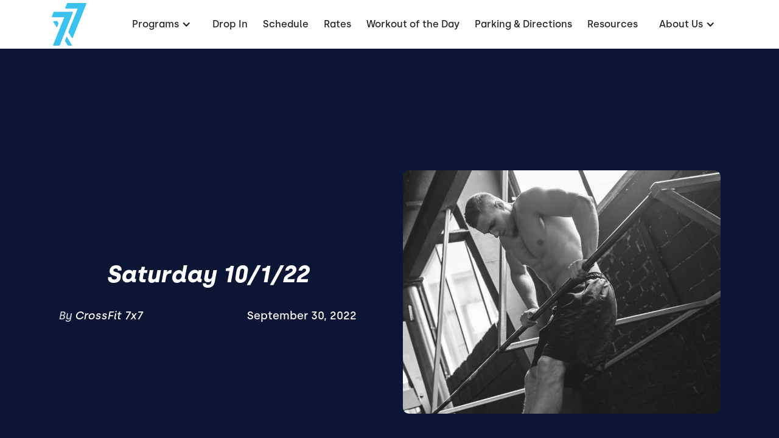

--- FILE ---
content_type: text/html
request_url: https://www.crossfit7x7.com/blog-articles/saturday-10-1-22
body_size: 7145
content:
<!DOCTYPE html><!-- This site was created in Webflow. https://webflow.com --><!-- Last Published: Wed Jan 14 2026 15:39:41 GMT+0000 (Coordinated Universal Time) --><html data-wf-domain="www.crossfit7x7.com" data-wf-page="62d695f16236e76ec663bfe7" data-wf-site="62d695f06236e7d71f63bf57" lang="en" data-wf-collection="62d695f16236e7287963bf64" data-wf-item-slug="saturday-10-1-22"><head><meta charset="utf-8"/><title>Saturday 10/1/22</title><meta content="" name="description"/><meta content="Saturday 10/1/22" property="og:title"/><meta content="" property="og:description"/><meta content="https://cdn.prod.website-files.com/62d695f16236e7803c63bf61/63309ccb327d563162a51641_barmuscleupprogressions.jpeg" property="og:image"/><meta content="Saturday 10/1/22" property="twitter:title"/><meta content="" property="twitter:description"/><meta content="https://cdn.prod.website-files.com/62d695f16236e7803c63bf61/63309ccb327d563162a51641_barmuscleupprogressions.jpeg" property="twitter:image"/><meta property="og:type" content="website"/><meta content="summary_large_image" name="twitter:card"/><meta content="width=device-width, initial-scale=1" name="viewport"/><meta content="Webflow" name="generator"/><link href="https://cdn.prod.website-files.com/62d695f06236e7d71f63bf57/css/crossfit-7x7.webflow.shared.dbb957a60.css" rel="stylesheet" type="text/css" integrity="sha384-27lXpgFdHZG/kJfd/KBIwX2gHAMlzdzMJ/noMZUkHZrZP0nBuWxH/tJsLtha8nW9" crossorigin="anonymous"/><link href="https://fonts.googleapis.com" rel="preconnect"/><link href="https://fonts.gstatic.com" rel="preconnect" crossorigin="anonymous"/><script src="https://ajax.googleapis.com/ajax/libs/webfont/1.6.26/webfont.js" type="text/javascript"></script><script type="text/javascript">WebFont.load({  google: {    families: ["Montserrat:100,100italic,200,200italic,300,300italic,400,400italic,500,500italic,600,600italic,700,700italic,800,800italic,900,900italic","Barlow:regular,500,600,700,800"]  }});</script><script type="text/javascript">!function(o,c){var n=c.documentElement,t=" w-mod-";n.className+=t+"js",("ontouchstart"in o||o.DocumentTouch&&c instanceof DocumentTouch)&&(n.className+=t+"touch")}(window,document);</script><link href="https://cdn.prod.website-files.com/62d695f06236e7d71f63bf57/62d7961ccddf7a6f95d4f3ed_7X7%20Favicon.png" rel="shortcut icon" type="image/x-icon"/><link href="https://cdn.prod.website-files.com/62d695f06236e7d71f63bf57/62d7960a56c60b1c98b6e3fe_7X7%20Favicon.png" rel="apple-touch-icon"/><link href="https://www.crossfit7x7.com//blog-articles/saturday-10-1-22" rel="canonical"/><link rel="dns-prefetch" href="//assets.website-files.com">
<link rel="stylesheet" href="https://maxcdn.bootstrapcdn.com/font-awesome/4.5.0/css/font-awesome.min.css">

<script>
    window.gtmId = "GTM-N8X3MTZ";
	window.fbPx = "";
    window.tbToken = "DAnfxVA5Gh5f";
</script>
<!-- nothing below this if possible -->

<script type="text/javascript" src="https://www.bugherd.com/sidebarv2.js?apikey=b6blmaclulx26qzrhqc1jg" async="true"></script></head><body><div data-collapse="medium" data-animation="default" data-duration="400" data-easing="ease" data-easing2="ease" role="banner" class="navbar w-nav"><div class="navbar-container"><div class="collection-list-wrapper-7 w-dyn-list"><div role="list" class="collection-list-8 w-dyn-items"><div role="listitem" class="collection-item-6 w-dyn-item"><a href="/" class="w-inline-block"><img alt="CrossFit 7x7" loading="lazy" width="57" src="https://cdn.prod.website-files.com/62d695f16236e7803c63bf61/64a065f4a38ff94d4c4fb5a0_7X7_Blue.png"/></a></div></div></div><div class="menu-button w-nav-button"><div class="icon w-icon-nav-menu"></div></div><nav role="navigation" class="nav-menu w-nav-menu"><div data-hover="true" data-delay="0" class="dropdown w-dropdown"><div class="dropdown-toggle w-dropdown-toggle"><div class="text-block-2">Programs</div><div class="icon-2 w-icon-dropdown-toggle"></div></div><nav class="dropdown-list-2 w-dropdown-list"><div class="w-dyn-list"><div role="list" class="w-dyn-items"><div role="listitem" class="w-dyn-item"><a href="/programs/beginners-crossfit-free" class="dropdown-link-2 w-dropdown-link">Beginners CrossFit (FREE)</a></div><div role="listitem" class="w-dyn-item"><a href="/programs/crossfit-classes" class="dropdown-link-2 w-dropdown-link">Crossfit Classes</a></div><div role="listitem" class="w-dyn-item"><a href="/programs/drop-in" class="dropdown-link-2 w-condition-invisible w-dropdown-link">Drop-In</a></div><div role="listitem" class="w-dyn-item"><a href="/programs/functional-bodybuilding" class="dropdown-link-2 w-dropdown-link">Functional Bodybuilding</a></div><div role="listitem" class="w-dyn-item"><a href="/programs/get-started" class="dropdown-link-2 w-condition-invisible w-dropdown-link">Get Started</a></div><div role="listitem" class="w-dyn-item"><a href="/programs/hero-wod" class="dropdown-link-2 w-dropdown-link">Hero WOD</a></div><div role="listitem" class="w-dyn-item"><a href="/programs/hyrox" class="dropdown-link-2 w-dropdown-link">HYROX</a></div><div role="listitem" class="w-dyn-item"><a href="/programs/nutrition" class="dropdown-link-2 w-dropdown-link">Nutrition Coaching</a></div><div role="listitem" class="w-dyn-item"><a href="/programs/olympic-weightlifting" class="dropdown-link-2 w-dropdown-link">Olympic Weightlifting</a></div><div role="listitem" class="w-dyn-item"><a href="/programs/on-ramp" class="dropdown-link-2 w-dropdown-link">On-Ramp Course</a></div><div role="listitem" class="w-dyn-item"><a href="/programs/personal-training" class="dropdown-link-2 w-dropdown-link">Personal Training</a></div><div role="listitem" class="w-dyn-item"><a href="/programs/physical-therapy" class="dropdown-link-2 w-dropdown-link">Physical Therapy</a></div><div role="listitem" class="w-dyn-item"><a href="/programs/skills" class="dropdown-link-2 w-dropdown-link">Skills</a></div><div role="listitem" class="w-dyn-item"><a href="/programs/strength-conditioning" class="dropdown-link-2 w-dropdown-link">Strength &amp; Conditioning</a></div><div role="listitem" class="w-dyn-item"><a href="/programs/womens-strength" class="dropdown-link-2 w-dropdown-link">Women&#x27;s Strength</a></div></div></div></nav></div><div class="collection-list-wrapper-8 w-dyn-list"><div role="list" class="w-dyn-items"><div role="listitem" class="collection-item-7 w-dyn-item"><a href="/programs/drop-in" class="nav-link-2 w-nav-link">Drop In</a></div></div></div><a href="/schedule" class="nav-link-2 w-nav-link">Schedule</a><a href="/pricing" class="nav-link-2 w-nav-link">Rates</a><a href="/workouts" class="nav-link-2 w-nav-link">Workout of the Day</a><a href="/directions" class="nav-link-2 w-nav-link">Parking &amp; Directions</a><a href="/resources" class="nav-link-2 w-nav-link">Resources</a><div data-hover="true" data-delay="0" class="dropdown w-dropdown"><div class="dropdown-toggle w-dropdown-toggle"><div class="text-block-2">About Us</div><div class="icon-2 w-icon-dropdown-toggle"></div></div><nav class="dropdown-list-2 w-dropdown-list"><a href="/the-7x7-team" class="nav-link-2 w-nav-link">The 7x7 Team</a><a href="/community" class="nav-link-2 w-nav-link">Community</a><a href="/about" class="nav-link-2 w-nav-link">Our Story</a><a href="/contact" class="nav-link-2 w-nav-link">Contact</a><a href="/join-our-team" class="nav-link-2 w-nav-link">Join Our Team</a></nav></div><div class="collection-list-wrapper-8 w-dyn-list"><div role="list" class="w-dyn-items"><div role="listitem" class="collection-item-7 w-dyn-item"><a href="/programs/get-started" style="background-color:#30c3f2" class="get-started-cta w-condition-invisible w-nav-link">Get started</a></div></div></div></nav></div></div><div class="blog-page-container"><div class="wrapper blog-header"><div class="blog-header-text"><h1 class="hero-h1">Saturday 10/1/22</h1><div class="hero-subtext blog w-dyn-bind-empty"></div><div class="div-block-36"><div class="div-block-37"><div class="text-block-6">By </div><div class="hero-subtext author">CrossFit 7x7</div></div><div class="hero-subtext date">September 30, 2022</div></div></div><div style="background-image:url(&quot;https://cdn.prod.website-files.com/62d695f16236e7803c63bf61/63309ccb327d563162a51641_barmuscleupprogressions.jpeg&quot;)" class="blog-header-image"><img loading="lazy" alt="Saturday 10/1/22" src="https://cdn.prod.website-files.com/62d695f16236e7803c63bf61/63309ccb327d563162a51641_barmuscleupprogressions.jpeg" sizes="(max-width: 479px) 90vw, (max-width: 767px) 85vw, (max-width: 991px) 600px, (max-width: 1919px) 41vw, 532.796875px" srcset="https://cdn.prod.website-files.com/62d695f16236e7803c63bf61/63309ccb327d563162a51641_barmuscleupprogressions-p-500.jpeg 500w, https://cdn.prod.website-files.com/62d695f16236e7803c63bf61/63309ccb327d563162a51641_barmuscleupprogressions-p-800.jpeg 800w, https://cdn.prod.website-files.com/62d695f16236e7803c63bf61/63309ccb327d563162a51641_barmuscleupprogressions.jpeg 1000w" class="blog-hero-image"/></div></div></div><div class="blog-post-body"><div class="blog-rich-text w-richtext"><h4>Partner WOD</h4><p>‍</p><p>For time with a partner complete: </p><p> </p><p>400m run together</p><h4>‍</h4><p>Then 4 rounds each I-go-you-go style (8 total):</p><p>4 bar MU (Modify to 4 chest to bar pullups or 4 strict pullups)</p><p>8 alt. single arm devils press (50/35lb)</p><p>16 air squats </p><h4>‍</h4><p>400m run together</p><h4>‍</h4><p>Then 4 rounds each I-go-you-go style (8 total):</p><p>2 wall walks </p><p>8 alt. db snatches </p><p>16 goblet reverse lunges </p><h4>‍</h4><p>400m run together</p><h4>‍</h4><p>*One partner must complete an entire round of the triplet before the next partner goes</p><p>*40 minute time cap</p><h4>‍</h4></div></div><div class="blog-posts-section"><div class="wrapper blog page"><div class="heading-wrapper blog-posts"><h2>Continue Reading</h2></div><div class="collection-list-wrapper-12 w-dyn-list"><div role="list" class="collection-list-11 w-dyn-items"><div role="listitem" class="collection-item-12 w-dyn-item"><a href="/blog-articles/what-is-the-best-diet" class="link-block-6 w-inline-block"><div class="blog-card"><div class="blog-post-image"><img loading="lazy" alt="What is the BEST Diet?" src="https://cdn.prod.website-files.com/62d695f16236e7803c63bf61/6568f5047eb2dcffeb27e6e4_best-diets.webp" sizes="(max-width: 479px) 90vw, (max-width: 767px) 41vw, (max-width: 1919px) 28vw, 413.3359375px" srcset="https://cdn.prod.website-files.com/62d695f16236e7803c63bf61/6568f5047eb2dcffeb27e6e4_best-diets-p-500.webp 500w, https://cdn.prod.website-files.com/62d695f16236e7803c63bf61/6568f5047eb2dcffeb27e6e4_best-diets.webp 750w" class="blog-image"/></div><div class="div-block-35"><h2 class="blog-post-tilte">What is the BEST Diet?</h2><p class="blog-post-summary">Looking for the &quot;perfect&quot; diet? Which diet is best? Find out what the optimal diet is for YOU!</p></div></div></a></div><div role="listitem" class="collection-item-12 w-dyn-item"><a href="/blog-articles/hands-on-knees-or-overhead-which-one-really-helps-you-recover-better" class="link-block-6 w-inline-block"><div class="blog-card"><div class="blog-post-image"><img loading="lazy" alt="Hands on Knees or Overhead: Which One Really Helps You Recover Better?" src="https://cdn.prod.website-files.com/62d695f16236e7803c63bf61/68fb85fe4294c1e527237928_Screenshot%202025-10-24%20at%206.52.48%E2%80%AFAM.png" sizes="(max-width: 479px) 90vw, (max-width: 767px) 41vw, (max-width: 1919px) 28vw, 413.3359375px" srcset="https://cdn.prod.website-files.com/62d695f16236e7803c63bf61/68fb85fe4294c1e527237928_Screenshot%202025-10-24%20at%206.52.48%E2%80%AFAM-p-500.png 500w, https://cdn.prod.website-files.com/62d695f16236e7803c63bf61/68fb85fe4294c1e527237928_Screenshot%202025-10-24%20at%206.52.48%E2%80%AFAM-p-800.png 800w, https://cdn.prod.website-files.com/62d695f16236e7803c63bf61/68fb85fe4294c1e527237928_Screenshot%202025-10-24%20at%206.52.48%E2%80%AFAM-p-1080.png 1080w, https://cdn.prod.website-files.com/62d695f16236e7803c63bf61/68fb85fe4294c1e527237928_Screenshot%202025-10-24%20at%206.52.48%E2%80%AFAM-p-1600.png 1600w, https://cdn.prod.website-files.com/62d695f16236e7803c63bf61/68fb85fe4294c1e527237928_Screenshot%202025-10-24%20at%206.52.48%E2%80%AFAM-p-2000.png 2000w, https://cdn.prod.website-files.com/62d695f16236e7803c63bf61/68fb85fe4294c1e527237928_Screenshot%202025-10-24%20at%206.52.48%E2%80%AFAM.png 2510w" class="blog-image"/></div><div class="div-block-35"><h2 class="blog-post-tilte">Hands on Knees or Overhead: Which One Really Helps You Recover Better?</h2><p class="blog-post-summary">Hands on knees or hands on head? Science says one helps you recover faster, but maybe it’s less about looking strong &amp; more about recovery.</p></div></div></a></div><div role="listitem" class="collection-item-12 w-dyn-item"><a href="/blog-articles/finding-your-fitness-rhythm-the-best-time-to-work-out" class="link-block-6 w-inline-block"><div class="blog-card"><div class="blog-post-image"><img loading="lazy" alt="Finding Your Fitness Rhythm: The Best Time to Work Out" src="https://cdn.prod.website-files.com/62d695f16236e7803c63bf61/656f2d0746a04d2c6bd3a621_1140-best-time-to-workout.jpg" sizes="(max-width: 479px) 90vw, (max-width: 767px) 41vw, (max-width: 1919px) 28vw, 413.3359375px" srcset="https://cdn.prod.website-files.com/62d695f16236e7803c63bf61/656f2d0746a04d2c6bd3a621_1140-best-time-to-workout-p-500.jpg 500w, https://cdn.prod.website-files.com/62d695f16236e7803c63bf61/656f2d0746a04d2c6bd3a621_1140-best-time-to-workout-p-800.jpg 800w, https://cdn.prod.website-files.com/62d695f16236e7803c63bf61/656f2d0746a04d2c6bd3a621_1140-best-time-to-workout-p-1080.jpg 1080w, https://cdn.prod.website-files.com/62d695f16236e7803c63bf61/656f2d0746a04d2c6bd3a621_1140-best-time-to-workout.jpg 1140w" class="blog-image"/></div><div class="div-block-35"><h2 class="blog-post-tilte">Finding Your Fitness Rhythm: The Best Time to Work Out</h2><p class="blog-post-summary">Whether you&#x27;re early bird or a night owl, finding the right time to workout should be based on your schedule and when you feel your best.</p></div></div></a></div></div></div></div></div><div data-w-id="cea1b45b-ee20-9286-330f-7fedbab27f43" class="footer-section"><div class="wrapper footer"><div class="footer-subcontainer"><div class="w-dyn-list"><div role="list" class="w-dyn-items"><div role="listitem" class="collection-item-9 w-dyn-item"><a href="/" class="gym-logo w-inline-block"><img width="82" alt="CrossFit 7x7" src="https://cdn.prod.website-files.com/62d695f16236e7803c63bf61/64a065f4a38ff94d4c4fb5a0_7X7_Blue.png"/></a><div class="footer-tagline"><div class="w-embed">San Francisco's Premier CrossFit &amp; Hyrox Gym</div></div><a href="https://journal.crossfit.com/" target="_blank" class="w-inline-block"><img src="https://cdn.prod.website-files.com/62d695f06236e7d71f63bf57/62d695f16236e70aef63bfcb_crossfit-journal.png" loading="lazy" width="160" alt="CrossFit Journal" class="image-9"/></a><div class="footer-social-media-links-wrap"><a href="#" class="facebook-link footer w-inline-block w-condition-invisible"><img src="https://cdn.prod.website-files.com/62d695f06236e7d71f63bf57/62d695f16236e7997763bfae_Vector.svg" alt="Facebook" loading="lazy"/></a><a href="https://twitter.com/crossfit7x7" target="_blank" class="twitter-link footer w-inline-block"><img src="https://cdn.prod.website-files.com/62d695f06236e7d71f63bf57/64ef8eeca5862b37f2bdb694_twitter-logo-x.svg" width="25" height="Auto" loading="lazy" alt="Twitter"/></a><a href="https://www.instagram.com/crossfit7x7" target="_blank" class="instagram-link footer w-inline-block"><img src="https://cdn.prod.website-files.com/62d695f06236e7d71f63bf57/62d695f16236e7447f63bfa5_yt.svg" width="20" alt="Instagram" loading="lazy"/></a><a href="#" class="youtube-link footer w-inline-block w-condition-invisible"><img src="https://cdn.prod.website-files.com/62d695f06236e7d71f63bf57/62d695f16236e701d063bfad_jhg.svg" alt="Youtube" loading="lazy"/></a></div></div></div></div></div><div class="footer-subcontainer-two"><div class="footer-links-wrap-3"><div class="footer-links-title-2">pROGRAMS</div><div class="w-dyn-list"><div role="list" class="w-dyn-items"><div role="listitem" class="w-dyn-item"><a href="/programs/crossfit-classes" class="footer-links-2">Crossfit Classes</a></div><div role="listitem" class="w-dyn-item"><a href="/programs/functional-bodybuilding" class="footer-links-2">Functional Bodybuilding</a></div><div role="listitem" class="w-dyn-item"><a href="/programs/on-ramp" class="footer-links-2">On-Ramp Course</a></div><div role="listitem" class="w-dyn-item"><a href="/programs/nutrition" class="footer-links-2">Nutrition Coaching</a></div><div role="listitem" class="w-dyn-item"><a href="/programs/personal-training" class="footer-links-2">Personal Training</a></div><div role="listitem" class="w-dyn-item"><a href="/programs/beginners-crossfit-free" class="footer-links-2">Beginners CrossFit (FREE)</a></div><div role="listitem" class="w-dyn-item"><a href="/programs/olympic-weightlifting" class="footer-links-2">Olympic Weightlifting</a></div><div role="listitem" class="w-dyn-item"><a href="/programs/physical-therapy" class="footer-links-2">Physical Therapy</a></div><div role="listitem" class="w-dyn-item"><a href="/programs/womens-strength" class="footer-links-2">Women&#x27;s Strength</a></div><div role="listitem" class="w-dyn-item"><a href="/programs/hyrox" class="footer-links-2">HYROX</a></div><div role="listitem" class="w-dyn-item"><a href="/programs/skills" class="footer-links-2">Skills</a></div><div role="listitem" class="w-dyn-item"><a href="/programs/hero-wod" class="footer-links-2">Hero WOD</a></div><div role="listitem" class="w-dyn-item"><a href="/programs/strength-conditioning" class="footer-links-2">Strength &amp; Conditioning</a></div></div></div></div><div class="footer-links-wrap-3"><div class="footer-links-title-2">About</div><a href="/about" class="footer-links-2">About Us</a><a href="/directions" class="footer-links-2">Directions</a><a href="/contact" class="footer-links-2">Contact Us</a><div class="footer-links-title-2 top-padding">Legal</div><a href="/terms-of-use" class="footer-links-2">Terms of Use</a><a href="/privacy-policy" class="footer-links-2">Privacy Policy</a></div><div class="footer-links-wrap-4"><div class="footer-links-title-2">Address</div><div class="w-dyn-list"><div role="list" class="w-dyn-items"><div role="listitem" class="w-dyn-item"><div class="footer-address">933 Mason Street<br/>San Fransisco, CA 94129</div><div class="footer-address">(415) 237-0823</div><div class="footer-links-title-2 w-condition-invisible">GYm Members</div><a href="#" class="footer-links-2 w-condition-invisible">Members App (iTunes)</a><a href="#" class="footer-links-2 w-condition-invisible">Members App (Google)</a></div></div></div></div></div></div><div class="w-dyn-list"><div role="list" class="w-dyn-items"><div role="listitem" class="w-dyn-item"><div class="w-embed"><a id="button" style="background-color: HERE;"></a>

<div data-chat-widget
    data-style="--chat-widget-primary-color:#30c3f2; --chat-widget-active-color:#30c3f2 ;--chat-widget-bubble-color:#30c3f2"
    data-location-id="TJPFaDRr9zeETr15KHIL"
    use-email-field="false"
    data-prompt-avatar="https://cdn.prod.website-files.com/62d695f16236e7803c63bf61/62e125e900af2148e06a8dfd_7X7.png"
    data-agency-name="PushPress" data-agency-website="https://pushpress.com"
    data-legal-msg="By providing your phone number and clicking ‘Send,’ you consent to receive communications from us, including replies to your inquiry and occasional updates. Messages may be sent using automated technology. Message and data rates may apply. Reply STOP to unsubscribe at any time."
show-consent-checkbox="false"
    >
    </div></div></div></div></div></div><script src="https://d3e54v103j8qbb.cloudfront.net/js/jquery-3.5.1.min.dc5e7f18c8.js?site=62d695f06236e7d71f63bf57" type="text/javascript" integrity="sha256-9/aliU8dGd2tb6OSsuzixeV4y/faTqgFtohetphbbj0=" crossorigin="anonymous"></script><script src="https://cdn.prod.website-files.com/62d695f06236e7d71f63bf57/js/webflow.schunk.36b8fb49256177c8.js" type="text/javascript" integrity="sha384-4abIlA5/v7XaW1HMXKBgnUuhnjBYJ/Z9C1OSg4OhmVw9O3QeHJ/qJqFBERCDPv7G" crossorigin="anonymous"></script><script src="https://cdn.prod.website-files.com/62d695f06236e7d71f63bf57/js/webflow.schunk.94b9c9668fd155c2.js" type="text/javascript" integrity="sha384-GnBa6LiZ7M8369w1ZdCuD8UWQsUCgvYLydZ/7sGXT0klwpp8aYsNY8/Swc5ZAuh6" crossorigin="anonymous"></script><script src="https://cdn.prod.website-files.com/62d695f06236e7d71f63bf57/js/webflow.91493ed8.f01ebbea0cfa70e7.js" type="text/javascript" integrity="sha384-WkRK3Sfkkg/1KO6UBgrizqfb5VWKjnNHDNsLkpbHkz+bi0wVye6ooyYQR5nE+UfO" crossorigin="anonymous"></script><a href="https://pushpress.com"><img src="https://production.pushpress.com/p/x/pushpress_sites" alt="pushpress gym management software for boutique gyms and fitness studios" defer width="1" height="1" style="display:none;"/></a>

<script>
	
    // GROW CHAT WIDGET   	
  	setTimeout(function() { 
      console.log("adding Grow Chat");
      	var el = document.createElement('script');
    	el.src="https://widgets.leadconnectorhq.com/loader.js";
	    el.setAttribute('data-resources-url', 'https://widgets.leadconnectorhq.com/chat-widget/loader.js');
   		el.async = !0;
	    document.head.appendChild(el);
    }, 2500);
    
  	// Google Tag Manager
  	if (window.gtmId) { 
      	setTimeout(function() { 
          	console.log("adding GTM");
	    	(function(w,d,s,l,i){w[l]=w[l]||[];w[l].push({'gtm.start':
			new Date().getTime(),event:'gtm.js'});var f=d.getElementsByTagName(s)[0],
			j=d.createElement(s),dl=l!='dataLayer'?'&l='+l:'';j.async=true;j.src=
			'https://www.googletagmanager.com/gtm.js?id='+i+dl;f.parentNode.insertBefore(j,f);
			})(window,document,'script','dataLayer',window.gtmId);
        }, 3500);
  	}

  
  	//Toybox
  	function getCookie(cname) {
  		var name = cname + "=";
  		var decodedCookie = decodeURIComponent(document.cookie);
		var ca = decodedCookie.split(';');
		for(var i = 0; i <ca.length; i++) {
		    var c = ca[i];
		    while (c.charAt(0) == ' ') {
		      c = c.substring(1);
		    }
		    if (c.indexOf(name) == 0) {
		      return true;
		    }
		}
	}
  
    var toyboxCookie = getCookie("toybox-token");
  
  	var uP = new URLSearchParams(window.location.search);
	var toyboxOpen = uP.has("toyboxOpen");

    if (toyboxOpen || toyboxCookie) { 
   	  	console.log("adding Toybox");
      	(function(t,e,n){var s=t.createElement(e);s.dataset.id="ToyboxSnippet",s.dataset.token=n,s.src="https://cdn.toyboxsystems.com/inject.bundle.js",t.getElementsByTagName("body")[0].appendChild(s)})(document, 'script', window.tbToken);
    }
  
  	
    //Facebook Pixel
    if (window.fbPx) { 
    	setTimeout(function() { 	
                    	console.log("adding FBx");
    		!function(f,b,e,v,n,t,s){if(f.fbq)return;n=f.fbq=function(){n.callMethod?n.callMethod.apply(n,arguments):n.queue.push(arguments)};if(!f._fbq)f._fbq=n;n.push=n;n.loaded=!0;n.version='2.0';n.agent='plwebflow';n.queue=[];t=b.createElement(e);t.async=!0;t.src=v;s=b.getElementsByTagName(e)[0];s.parentNode.insertBefore(t,s)}(window,document,'script','https://connect.facebook.net/en_US/fbevents.js');fbq('init',window.fbPx);fbq('track', 'PageView');
		}, 3500);
    }
    
    if (window.fbPx) { 
    	setTimeout(function() { 	
    		!function(f,b,e,v,n,t,s){if(f.fbq)return;n=f.fbq=function(){n.callMethod?n.callMethod.apply(n,arguments):n.queue.push(arguments)};if(!f._fbq)f._fbq=n;n.push=n;n.loaded=!0;n.version='2.0';n.agent='plwebflow';n.queue=[];t=b.createElement(e);t.async=!0;t.src=v;s=b.getElementsByTagName(e)[0];s.parentNode.insertBefore(t,s)}(window,document,'script','https://connect.facebook.net/en_US/fbevents.js');fbq('init',window.fbPx);fbq('track', 'PageView');
		}, 2500);
    }
    
  	
  	//Scroll button
  	var btn = $('#button');

	$(window).scroll(function() {
  		if ($(window).scrollTop() > 300) {
    	btn.addClass('show');
  	} else {
    	btn.removeClass('show');
  	}
	});

	btn.on('click', function(e) {
  		e.preventDefault();
  		$('html, body').animate({scrollTop:0}, '300');
	});

  
</script>

<style>
  #button {
  display: inline-block;
  width: 50px;
  height: 50px;
  text-align: center;
  border-radius: 4px;
  position: fixed;
  bottom: 30px;
  right: 90px;
  transition: background-color .3s, 
  opacity .5s, visibility .5s;
  opacity: 0;
  visibility: hidden;
  z-index: 9999 !important;
}
#button::after {
  content: "\f077";
  font-family: FontAwesome;
  font-weight: normal;
  font-style: normal;
  font-size: 2em;
  line-height: 50px;
  color: #fff;
}
#button:hover {
  cursor: pointer;
  background-color: #333;
}
#button:active {
  background-color: #555;
}
#button.show {
  opacity: 1;
  visibility: visible;
}

.map-iframe > div {
  width: 100%!important;
  height: 100%!important;
}
  
</style></body></html>